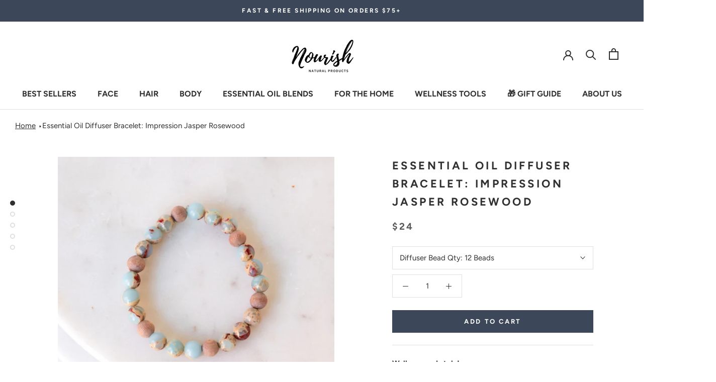

--- FILE ---
content_type: text/html; charset=utf-8
request_url: https://www.google.com/recaptcha/api2/anchor?ar=1&k=6Lc_cQYeAAAAANa5X8nozNicLDPxKQZZHej21Wfu&co=aHR0cHM6Ly9ub3VyaXNobmF0dXJhbHByb2R1Y3RzLmNvbTo0NDM.&hl=en&v=PoyoqOPhxBO7pBk68S4YbpHZ&size=invisible&anchor-ms=20000&execute-ms=30000&cb=20x96xdckghd
body_size: 48600
content:
<!DOCTYPE HTML><html dir="ltr" lang="en"><head><meta http-equiv="Content-Type" content="text/html; charset=UTF-8">
<meta http-equiv="X-UA-Compatible" content="IE=edge">
<title>reCAPTCHA</title>
<style type="text/css">
/* cyrillic-ext */
@font-face {
  font-family: 'Roboto';
  font-style: normal;
  font-weight: 400;
  font-stretch: 100%;
  src: url(//fonts.gstatic.com/s/roboto/v48/KFO7CnqEu92Fr1ME7kSn66aGLdTylUAMa3GUBHMdazTgWw.woff2) format('woff2');
  unicode-range: U+0460-052F, U+1C80-1C8A, U+20B4, U+2DE0-2DFF, U+A640-A69F, U+FE2E-FE2F;
}
/* cyrillic */
@font-face {
  font-family: 'Roboto';
  font-style: normal;
  font-weight: 400;
  font-stretch: 100%;
  src: url(//fonts.gstatic.com/s/roboto/v48/KFO7CnqEu92Fr1ME7kSn66aGLdTylUAMa3iUBHMdazTgWw.woff2) format('woff2');
  unicode-range: U+0301, U+0400-045F, U+0490-0491, U+04B0-04B1, U+2116;
}
/* greek-ext */
@font-face {
  font-family: 'Roboto';
  font-style: normal;
  font-weight: 400;
  font-stretch: 100%;
  src: url(//fonts.gstatic.com/s/roboto/v48/KFO7CnqEu92Fr1ME7kSn66aGLdTylUAMa3CUBHMdazTgWw.woff2) format('woff2');
  unicode-range: U+1F00-1FFF;
}
/* greek */
@font-face {
  font-family: 'Roboto';
  font-style: normal;
  font-weight: 400;
  font-stretch: 100%;
  src: url(//fonts.gstatic.com/s/roboto/v48/KFO7CnqEu92Fr1ME7kSn66aGLdTylUAMa3-UBHMdazTgWw.woff2) format('woff2');
  unicode-range: U+0370-0377, U+037A-037F, U+0384-038A, U+038C, U+038E-03A1, U+03A3-03FF;
}
/* math */
@font-face {
  font-family: 'Roboto';
  font-style: normal;
  font-weight: 400;
  font-stretch: 100%;
  src: url(//fonts.gstatic.com/s/roboto/v48/KFO7CnqEu92Fr1ME7kSn66aGLdTylUAMawCUBHMdazTgWw.woff2) format('woff2');
  unicode-range: U+0302-0303, U+0305, U+0307-0308, U+0310, U+0312, U+0315, U+031A, U+0326-0327, U+032C, U+032F-0330, U+0332-0333, U+0338, U+033A, U+0346, U+034D, U+0391-03A1, U+03A3-03A9, U+03B1-03C9, U+03D1, U+03D5-03D6, U+03F0-03F1, U+03F4-03F5, U+2016-2017, U+2034-2038, U+203C, U+2040, U+2043, U+2047, U+2050, U+2057, U+205F, U+2070-2071, U+2074-208E, U+2090-209C, U+20D0-20DC, U+20E1, U+20E5-20EF, U+2100-2112, U+2114-2115, U+2117-2121, U+2123-214F, U+2190, U+2192, U+2194-21AE, U+21B0-21E5, U+21F1-21F2, U+21F4-2211, U+2213-2214, U+2216-22FF, U+2308-230B, U+2310, U+2319, U+231C-2321, U+2336-237A, U+237C, U+2395, U+239B-23B7, U+23D0, U+23DC-23E1, U+2474-2475, U+25AF, U+25B3, U+25B7, U+25BD, U+25C1, U+25CA, U+25CC, U+25FB, U+266D-266F, U+27C0-27FF, U+2900-2AFF, U+2B0E-2B11, U+2B30-2B4C, U+2BFE, U+3030, U+FF5B, U+FF5D, U+1D400-1D7FF, U+1EE00-1EEFF;
}
/* symbols */
@font-face {
  font-family: 'Roboto';
  font-style: normal;
  font-weight: 400;
  font-stretch: 100%;
  src: url(//fonts.gstatic.com/s/roboto/v48/KFO7CnqEu92Fr1ME7kSn66aGLdTylUAMaxKUBHMdazTgWw.woff2) format('woff2');
  unicode-range: U+0001-000C, U+000E-001F, U+007F-009F, U+20DD-20E0, U+20E2-20E4, U+2150-218F, U+2190, U+2192, U+2194-2199, U+21AF, U+21E6-21F0, U+21F3, U+2218-2219, U+2299, U+22C4-22C6, U+2300-243F, U+2440-244A, U+2460-24FF, U+25A0-27BF, U+2800-28FF, U+2921-2922, U+2981, U+29BF, U+29EB, U+2B00-2BFF, U+4DC0-4DFF, U+FFF9-FFFB, U+10140-1018E, U+10190-1019C, U+101A0, U+101D0-101FD, U+102E0-102FB, U+10E60-10E7E, U+1D2C0-1D2D3, U+1D2E0-1D37F, U+1F000-1F0FF, U+1F100-1F1AD, U+1F1E6-1F1FF, U+1F30D-1F30F, U+1F315, U+1F31C, U+1F31E, U+1F320-1F32C, U+1F336, U+1F378, U+1F37D, U+1F382, U+1F393-1F39F, U+1F3A7-1F3A8, U+1F3AC-1F3AF, U+1F3C2, U+1F3C4-1F3C6, U+1F3CA-1F3CE, U+1F3D4-1F3E0, U+1F3ED, U+1F3F1-1F3F3, U+1F3F5-1F3F7, U+1F408, U+1F415, U+1F41F, U+1F426, U+1F43F, U+1F441-1F442, U+1F444, U+1F446-1F449, U+1F44C-1F44E, U+1F453, U+1F46A, U+1F47D, U+1F4A3, U+1F4B0, U+1F4B3, U+1F4B9, U+1F4BB, U+1F4BF, U+1F4C8-1F4CB, U+1F4D6, U+1F4DA, U+1F4DF, U+1F4E3-1F4E6, U+1F4EA-1F4ED, U+1F4F7, U+1F4F9-1F4FB, U+1F4FD-1F4FE, U+1F503, U+1F507-1F50B, U+1F50D, U+1F512-1F513, U+1F53E-1F54A, U+1F54F-1F5FA, U+1F610, U+1F650-1F67F, U+1F687, U+1F68D, U+1F691, U+1F694, U+1F698, U+1F6AD, U+1F6B2, U+1F6B9-1F6BA, U+1F6BC, U+1F6C6-1F6CF, U+1F6D3-1F6D7, U+1F6E0-1F6EA, U+1F6F0-1F6F3, U+1F6F7-1F6FC, U+1F700-1F7FF, U+1F800-1F80B, U+1F810-1F847, U+1F850-1F859, U+1F860-1F887, U+1F890-1F8AD, U+1F8B0-1F8BB, U+1F8C0-1F8C1, U+1F900-1F90B, U+1F93B, U+1F946, U+1F984, U+1F996, U+1F9E9, U+1FA00-1FA6F, U+1FA70-1FA7C, U+1FA80-1FA89, U+1FA8F-1FAC6, U+1FACE-1FADC, U+1FADF-1FAE9, U+1FAF0-1FAF8, U+1FB00-1FBFF;
}
/* vietnamese */
@font-face {
  font-family: 'Roboto';
  font-style: normal;
  font-weight: 400;
  font-stretch: 100%;
  src: url(//fonts.gstatic.com/s/roboto/v48/KFO7CnqEu92Fr1ME7kSn66aGLdTylUAMa3OUBHMdazTgWw.woff2) format('woff2');
  unicode-range: U+0102-0103, U+0110-0111, U+0128-0129, U+0168-0169, U+01A0-01A1, U+01AF-01B0, U+0300-0301, U+0303-0304, U+0308-0309, U+0323, U+0329, U+1EA0-1EF9, U+20AB;
}
/* latin-ext */
@font-face {
  font-family: 'Roboto';
  font-style: normal;
  font-weight: 400;
  font-stretch: 100%;
  src: url(//fonts.gstatic.com/s/roboto/v48/KFO7CnqEu92Fr1ME7kSn66aGLdTylUAMa3KUBHMdazTgWw.woff2) format('woff2');
  unicode-range: U+0100-02BA, U+02BD-02C5, U+02C7-02CC, U+02CE-02D7, U+02DD-02FF, U+0304, U+0308, U+0329, U+1D00-1DBF, U+1E00-1E9F, U+1EF2-1EFF, U+2020, U+20A0-20AB, U+20AD-20C0, U+2113, U+2C60-2C7F, U+A720-A7FF;
}
/* latin */
@font-face {
  font-family: 'Roboto';
  font-style: normal;
  font-weight: 400;
  font-stretch: 100%;
  src: url(//fonts.gstatic.com/s/roboto/v48/KFO7CnqEu92Fr1ME7kSn66aGLdTylUAMa3yUBHMdazQ.woff2) format('woff2');
  unicode-range: U+0000-00FF, U+0131, U+0152-0153, U+02BB-02BC, U+02C6, U+02DA, U+02DC, U+0304, U+0308, U+0329, U+2000-206F, U+20AC, U+2122, U+2191, U+2193, U+2212, U+2215, U+FEFF, U+FFFD;
}
/* cyrillic-ext */
@font-face {
  font-family: 'Roboto';
  font-style: normal;
  font-weight: 500;
  font-stretch: 100%;
  src: url(//fonts.gstatic.com/s/roboto/v48/KFO7CnqEu92Fr1ME7kSn66aGLdTylUAMa3GUBHMdazTgWw.woff2) format('woff2');
  unicode-range: U+0460-052F, U+1C80-1C8A, U+20B4, U+2DE0-2DFF, U+A640-A69F, U+FE2E-FE2F;
}
/* cyrillic */
@font-face {
  font-family: 'Roboto';
  font-style: normal;
  font-weight: 500;
  font-stretch: 100%;
  src: url(//fonts.gstatic.com/s/roboto/v48/KFO7CnqEu92Fr1ME7kSn66aGLdTylUAMa3iUBHMdazTgWw.woff2) format('woff2');
  unicode-range: U+0301, U+0400-045F, U+0490-0491, U+04B0-04B1, U+2116;
}
/* greek-ext */
@font-face {
  font-family: 'Roboto';
  font-style: normal;
  font-weight: 500;
  font-stretch: 100%;
  src: url(//fonts.gstatic.com/s/roboto/v48/KFO7CnqEu92Fr1ME7kSn66aGLdTylUAMa3CUBHMdazTgWw.woff2) format('woff2');
  unicode-range: U+1F00-1FFF;
}
/* greek */
@font-face {
  font-family: 'Roboto';
  font-style: normal;
  font-weight: 500;
  font-stretch: 100%;
  src: url(//fonts.gstatic.com/s/roboto/v48/KFO7CnqEu92Fr1ME7kSn66aGLdTylUAMa3-UBHMdazTgWw.woff2) format('woff2');
  unicode-range: U+0370-0377, U+037A-037F, U+0384-038A, U+038C, U+038E-03A1, U+03A3-03FF;
}
/* math */
@font-face {
  font-family: 'Roboto';
  font-style: normal;
  font-weight: 500;
  font-stretch: 100%;
  src: url(//fonts.gstatic.com/s/roboto/v48/KFO7CnqEu92Fr1ME7kSn66aGLdTylUAMawCUBHMdazTgWw.woff2) format('woff2');
  unicode-range: U+0302-0303, U+0305, U+0307-0308, U+0310, U+0312, U+0315, U+031A, U+0326-0327, U+032C, U+032F-0330, U+0332-0333, U+0338, U+033A, U+0346, U+034D, U+0391-03A1, U+03A3-03A9, U+03B1-03C9, U+03D1, U+03D5-03D6, U+03F0-03F1, U+03F4-03F5, U+2016-2017, U+2034-2038, U+203C, U+2040, U+2043, U+2047, U+2050, U+2057, U+205F, U+2070-2071, U+2074-208E, U+2090-209C, U+20D0-20DC, U+20E1, U+20E5-20EF, U+2100-2112, U+2114-2115, U+2117-2121, U+2123-214F, U+2190, U+2192, U+2194-21AE, U+21B0-21E5, U+21F1-21F2, U+21F4-2211, U+2213-2214, U+2216-22FF, U+2308-230B, U+2310, U+2319, U+231C-2321, U+2336-237A, U+237C, U+2395, U+239B-23B7, U+23D0, U+23DC-23E1, U+2474-2475, U+25AF, U+25B3, U+25B7, U+25BD, U+25C1, U+25CA, U+25CC, U+25FB, U+266D-266F, U+27C0-27FF, U+2900-2AFF, U+2B0E-2B11, U+2B30-2B4C, U+2BFE, U+3030, U+FF5B, U+FF5D, U+1D400-1D7FF, U+1EE00-1EEFF;
}
/* symbols */
@font-face {
  font-family: 'Roboto';
  font-style: normal;
  font-weight: 500;
  font-stretch: 100%;
  src: url(//fonts.gstatic.com/s/roboto/v48/KFO7CnqEu92Fr1ME7kSn66aGLdTylUAMaxKUBHMdazTgWw.woff2) format('woff2');
  unicode-range: U+0001-000C, U+000E-001F, U+007F-009F, U+20DD-20E0, U+20E2-20E4, U+2150-218F, U+2190, U+2192, U+2194-2199, U+21AF, U+21E6-21F0, U+21F3, U+2218-2219, U+2299, U+22C4-22C6, U+2300-243F, U+2440-244A, U+2460-24FF, U+25A0-27BF, U+2800-28FF, U+2921-2922, U+2981, U+29BF, U+29EB, U+2B00-2BFF, U+4DC0-4DFF, U+FFF9-FFFB, U+10140-1018E, U+10190-1019C, U+101A0, U+101D0-101FD, U+102E0-102FB, U+10E60-10E7E, U+1D2C0-1D2D3, U+1D2E0-1D37F, U+1F000-1F0FF, U+1F100-1F1AD, U+1F1E6-1F1FF, U+1F30D-1F30F, U+1F315, U+1F31C, U+1F31E, U+1F320-1F32C, U+1F336, U+1F378, U+1F37D, U+1F382, U+1F393-1F39F, U+1F3A7-1F3A8, U+1F3AC-1F3AF, U+1F3C2, U+1F3C4-1F3C6, U+1F3CA-1F3CE, U+1F3D4-1F3E0, U+1F3ED, U+1F3F1-1F3F3, U+1F3F5-1F3F7, U+1F408, U+1F415, U+1F41F, U+1F426, U+1F43F, U+1F441-1F442, U+1F444, U+1F446-1F449, U+1F44C-1F44E, U+1F453, U+1F46A, U+1F47D, U+1F4A3, U+1F4B0, U+1F4B3, U+1F4B9, U+1F4BB, U+1F4BF, U+1F4C8-1F4CB, U+1F4D6, U+1F4DA, U+1F4DF, U+1F4E3-1F4E6, U+1F4EA-1F4ED, U+1F4F7, U+1F4F9-1F4FB, U+1F4FD-1F4FE, U+1F503, U+1F507-1F50B, U+1F50D, U+1F512-1F513, U+1F53E-1F54A, U+1F54F-1F5FA, U+1F610, U+1F650-1F67F, U+1F687, U+1F68D, U+1F691, U+1F694, U+1F698, U+1F6AD, U+1F6B2, U+1F6B9-1F6BA, U+1F6BC, U+1F6C6-1F6CF, U+1F6D3-1F6D7, U+1F6E0-1F6EA, U+1F6F0-1F6F3, U+1F6F7-1F6FC, U+1F700-1F7FF, U+1F800-1F80B, U+1F810-1F847, U+1F850-1F859, U+1F860-1F887, U+1F890-1F8AD, U+1F8B0-1F8BB, U+1F8C0-1F8C1, U+1F900-1F90B, U+1F93B, U+1F946, U+1F984, U+1F996, U+1F9E9, U+1FA00-1FA6F, U+1FA70-1FA7C, U+1FA80-1FA89, U+1FA8F-1FAC6, U+1FACE-1FADC, U+1FADF-1FAE9, U+1FAF0-1FAF8, U+1FB00-1FBFF;
}
/* vietnamese */
@font-face {
  font-family: 'Roboto';
  font-style: normal;
  font-weight: 500;
  font-stretch: 100%;
  src: url(//fonts.gstatic.com/s/roboto/v48/KFO7CnqEu92Fr1ME7kSn66aGLdTylUAMa3OUBHMdazTgWw.woff2) format('woff2');
  unicode-range: U+0102-0103, U+0110-0111, U+0128-0129, U+0168-0169, U+01A0-01A1, U+01AF-01B0, U+0300-0301, U+0303-0304, U+0308-0309, U+0323, U+0329, U+1EA0-1EF9, U+20AB;
}
/* latin-ext */
@font-face {
  font-family: 'Roboto';
  font-style: normal;
  font-weight: 500;
  font-stretch: 100%;
  src: url(//fonts.gstatic.com/s/roboto/v48/KFO7CnqEu92Fr1ME7kSn66aGLdTylUAMa3KUBHMdazTgWw.woff2) format('woff2');
  unicode-range: U+0100-02BA, U+02BD-02C5, U+02C7-02CC, U+02CE-02D7, U+02DD-02FF, U+0304, U+0308, U+0329, U+1D00-1DBF, U+1E00-1E9F, U+1EF2-1EFF, U+2020, U+20A0-20AB, U+20AD-20C0, U+2113, U+2C60-2C7F, U+A720-A7FF;
}
/* latin */
@font-face {
  font-family: 'Roboto';
  font-style: normal;
  font-weight: 500;
  font-stretch: 100%;
  src: url(//fonts.gstatic.com/s/roboto/v48/KFO7CnqEu92Fr1ME7kSn66aGLdTylUAMa3yUBHMdazQ.woff2) format('woff2');
  unicode-range: U+0000-00FF, U+0131, U+0152-0153, U+02BB-02BC, U+02C6, U+02DA, U+02DC, U+0304, U+0308, U+0329, U+2000-206F, U+20AC, U+2122, U+2191, U+2193, U+2212, U+2215, U+FEFF, U+FFFD;
}
/* cyrillic-ext */
@font-face {
  font-family: 'Roboto';
  font-style: normal;
  font-weight: 900;
  font-stretch: 100%;
  src: url(//fonts.gstatic.com/s/roboto/v48/KFO7CnqEu92Fr1ME7kSn66aGLdTylUAMa3GUBHMdazTgWw.woff2) format('woff2');
  unicode-range: U+0460-052F, U+1C80-1C8A, U+20B4, U+2DE0-2DFF, U+A640-A69F, U+FE2E-FE2F;
}
/* cyrillic */
@font-face {
  font-family: 'Roboto';
  font-style: normal;
  font-weight: 900;
  font-stretch: 100%;
  src: url(//fonts.gstatic.com/s/roboto/v48/KFO7CnqEu92Fr1ME7kSn66aGLdTylUAMa3iUBHMdazTgWw.woff2) format('woff2');
  unicode-range: U+0301, U+0400-045F, U+0490-0491, U+04B0-04B1, U+2116;
}
/* greek-ext */
@font-face {
  font-family: 'Roboto';
  font-style: normal;
  font-weight: 900;
  font-stretch: 100%;
  src: url(//fonts.gstatic.com/s/roboto/v48/KFO7CnqEu92Fr1ME7kSn66aGLdTylUAMa3CUBHMdazTgWw.woff2) format('woff2');
  unicode-range: U+1F00-1FFF;
}
/* greek */
@font-face {
  font-family: 'Roboto';
  font-style: normal;
  font-weight: 900;
  font-stretch: 100%;
  src: url(//fonts.gstatic.com/s/roboto/v48/KFO7CnqEu92Fr1ME7kSn66aGLdTylUAMa3-UBHMdazTgWw.woff2) format('woff2');
  unicode-range: U+0370-0377, U+037A-037F, U+0384-038A, U+038C, U+038E-03A1, U+03A3-03FF;
}
/* math */
@font-face {
  font-family: 'Roboto';
  font-style: normal;
  font-weight: 900;
  font-stretch: 100%;
  src: url(//fonts.gstatic.com/s/roboto/v48/KFO7CnqEu92Fr1ME7kSn66aGLdTylUAMawCUBHMdazTgWw.woff2) format('woff2');
  unicode-range: U+0302-0303, U+0305, U+0307-0308, U+0310, U+0312, U+0315, U+031A, U+0326-0327, U+032C, U+032F-0330, U+0332-0333, U+0338, U+033A, U+0346, U+034D, U+0391-03A1, U+03A3-03A9, U+03B1-03C9, U+03D1, U+03D5-03D6, U+03F0-03F1, U+03F4-03F5, U+2016-2017, U+2034-2038, U+203C, U+2040, U+2043, U+2047, U+2050, U+2057, U+205F, U+2070-2071, U+2074-208E, U+2090-209C, U+20D0-20DC, U+20E1, U+20E5-20EF, U+2100-2112, U+2114-2115, U+2117-2121, U+2123-214F, U+2190, U+2192, U+2194-21AE, U+21B0-21E5, U+21F1-21F2, U+21F4-2211, U+2213-2214, U+2216-22FF, U+2308-230B, U+2310, U+2319, U+231C-2321, U+2336-237A, U+237C, U+2395, U+239B-23B7, U+23D0, U+23DC-23E1, U+2474-2475, U+25AF, U+25B3, U+25B7, U+25BD, U+25C1, U+25CA, U+25CC, U+25FB, U+266D-266F, U+27C0-27FF, U+2900-2AFF, U+2B0E-2B11, U+2B30-2B4C, U+2BFE, U+3030, U+FF5B, U+FF5D, U+1D400-1D7FF, U+1EE00-1EEFF;
}
/* symbols */
@font-face {
  font-family: 'Roboto';
  font-style: normal;
  font-weight: 900;
  font-stretch: 100%;
  src: url(//fonts.gstatic.com/s/roboto/v48/KFO7CnqEu92Fr1ME7kSn66aGLdTylUAMaxKUBHMdazTgWw.woff2) format('woff2');
  unicode-range: U+0001-000C, U+000E-001F, U+007F-009F, U+20DD-20E0, U+20E2-20E4, U+2150-218F, U+2190, U+2192, U+2194-2199, U+21AF, U+21E6-21F0, U+21F3, U+2218-2219, U+2299, U+22C4-22C6, U+2300-243F, U+2440-244A, U+2460-24FF, U+25A0-27BF, U+2800-28FF, U+2921-2922, U+2981, U+29BF, U+29EB, U+2B00-2BFF, U+4DC0-4DFF, U+FFF9-FFFB, U+10140-1018E, U+10190-1019C, U+101A0, U+101D0-101FD, U+102E0-102FB, U+10E60-10E7E, U+1D2C0-1D2D3, U+1D2E0-1D37F, U+1F000-1F0FF, U+1F100-1F1AD, U+1F1E6-1F1FF, U+1F30D-1F30F, U+1F315, U+1F31C, U+1F31E, U+1F320-1F32C, U+1F336, U+1F378, U+1F37D, U+1F382, U+1F393-1F39F, U+1F3A7-1F3A8, U+1F3AC-1F3AF, U+1F3C2, U+1F3C4-1F3C6, U+1F3CA-1F3CE, U+1F3D4-1F3E0, U+1F3ED, U+1F3F1-1F3F3, U+1F3F5-1F3F7, U+1F408, U+1F415, U+1F41F, U+1F426, U+1F43F, U+1F441-1F442, U+1F444, U+1F446-1F449, U+1F44C-1F44E, U+1F453, U+1F46A, U+1F47D, U+1F4A3, U+1F4B0, U+1F4B3, U+1F4B9, U+1F4BB, U+1F4BF, U+1F4C8-1F4CB, U+1F4D6, U+1F4DA, U+1F4DF, U+1F4E3-1F4E6, U+1F4EA-1F4ED, U+1F4F7, U+1F4F9-1F4FB, U+1F4FD-1F4FE, U+1F503, U+1F507-1F50B, U+1F50D, U+1F512-1F513, U+1F53E-1F54A, U+1F54F-1F5FA, U+1F610, U+1F650-1F67F, U+1F687, U+1F68D, U+1F691, U+1F694, U+1F698, U+1F6AD, U+1F6B2, U+1F6B9-1F6BA, U+1F6BC, U+1F6C6-1F6CF, U+1F6D3-1F6D7, U+1F6E0-1F6EA, U+1F6F0-1F6F3, U+1F6F7-1F6FC, U+1F700-1F7FF, U+1F800-1F80B, U+1F810-1F847, U+1F850-1F859, U+1F860-1F887, U+1F890-1F8AD, U+1F8B0-1F8BB, U+1F8C0-1F8C1, U+1F900-1F90B, U+1F93B, U+1F946, U+1F984, U+1F996, U+1F9E9, U+1FA00-1FA6F, U+1FA70-1FA7C, U+1FA80-1FA89, U+1FA8F-1FAC6, U+1FACE-1FADC, U+1FADF-1FAE9, U+1FAF0-1FAF8, U+1FB00-1FBFF;
}
/* vietnamese */
@font-face {
  font-family: 'Roboto';
  font-style: normal;
  font-weight: 900;
  font-stretch: 100%;
  src: url(//fonts.gstatic.com/s/roboto/v48/KFO7CnqEu92Fr1ME7kSn66aGLdTylUAMa3OUBHMdazTgWw.woff2) format('woff2');
  unicode-range: U+0102-0103, U+0110-0111, U+0128-0129, U+0168-0169, U+01A0-01A1, U+01AF-01B0, U+0300-0301, U+0303-0304, U+0308-0309, U+0323, U+0329, U+1EA0-1EF9, U+20AB;
}
/* latin-ext */
@font-face {
  font-family: 'Roboto';
  font-style: normal;
  font-weight: 900;
  font-stretch: 100%;
  src: url(//fonts.gstatic.com/s/roboto/v48/KFO7CnqEu92Fr1ME7kSn66aGLdTylUAMa3KUBHMdazTgWw.woff2) format('woff2');
  unicode-range: U+0100-02BA, U+02BD-02C5, U+02C7-02CC, U+02CE-02D7, U+02DD-02FF, U+0304, U+0308, U+0329, U+1D00-1DBF, U+1E00-1E9F, U+1EF2-1EFF, U+2020, U+20A0-20AB, U+20AD-20C0, U+2113, U+2C60-2C7F, U+A720-A7FF;
}
/* latin */
@font-face {
  font-family: 'Roboto';
  font-style: normal;
  font-weight: 900;
  font-stretch: 100%;
  src: url(//fonts.gstatic.com/s/roboto/v48/KFO7CnqEu92Fr1ME7kSn66aGLdTylUAMa3yUBHMdazQ.woff2) format('woff2');
  unicode-range: U+0000-00FF, U+0131, U+0152-0153, U+02BB-02BC, U+02C6, U+02DA, U+02DC, U+0304, U+0308, U+0329, U+2000-206F, U+20AC, U+2122, U+2191, U+2193, U+2212, U+2215, U+FEFF, U+FFFD;
}

</style>
<link rel="stylesheet" type="text/css" href="https://www.gstatic.com/recaptcha/releases/PoyoqOPhxBO7pBk68S4YbpHZ/styles__ltr.css">
<script nonce="NePvXE88l990Sabushz-tw" type="text/javascript">window['__recaptcha_api'] = 'https://www.google.com/recaptcha/api2/';</script>
<script type="text/javascript" src="https://www.gstatic.com/recaptcha/releases/PoyoqOPhxBO7pBk68S4YbpHZ/recaptcha__en.js" nonce="NePvXE88l990Sabushz-tw">
      
    </script></head>
<body><div id="rc-anchor-alert" class="rc-anchor-alert"></div>
<input type="hidden" id="recaptcha-token" value="[base64]">
<script type="text/javascript" nonce="NePvXE88l990Sabushz-tw">
      recaptcha.anchor.Main.init("[\x22ainput\x22,[\x22bgdata\x22,\x22\x22,\[base64]/[base64]/[base64]/[base64]/[base64]/[base64]/[base64]/[base64]/[base64]/[base64]\\u003d\x22,\[base64]\x22,\[base64]/DiRvCt1vCoEvDjMOjJ8Klw6LDiSzDjsKQTALDiRRLw4gnScKYwonDgcOJPMOiwr/[base64]/CvRHDmR4Iwok8wrXDsAPClDl/VcOrw7jDiH/DoMKUCDPCgy1TwqbDnsOTwrRNwqU4YcObwpfDnsOUDn9dVCPCji0twrgBwpR5D8KNw4PDpsOsw6MIw5oEQSghSVjCgcKTIwDDj8OcX8KCXQrCgcKPw4bDvcOEK8OBwqMUUQYewoHDuMOMfVPCv8O0w6PCjcOswpYlMcKSaEgrO0x5NsOeesKnacOKVgTCgQ/DqMOcw6NYSRrDs8Obw5vDmShBWcOPwrlOw6Jsw7MBwrfCr0EWTQPDkFTDo8O5e8OiwolSworDuMO6wrfDq8ONAHF6Wn/[base64]/CngDCijNWLjvCjMKAJCx4wpTCiUnDnsOPC8KKKHd7WsO7W8Kaw6bCvm/ChcKmE8Kow5bCj8K0w755DFnCqMKEw5Fyw4nDrMOxKcKpS8KJwp3DscO6wrsnZMOrSsKzf8OCwo44w5lQakhLawzChMKgU0TDrsO4w7lLw5TDrsOuY3PDoHhdwoDDtiY6GBcqBMKeUMOAbmxEw4zDhll0w57CnDBoDcK7ViHCnsOOwrMgwqp7wrFzw6jCsMK/wo/DnUvCthdrw5p3T8O5XHDDtsK5GsOEISPDriI0w5LCv2zCncONwrXCvRlNLhfCuMKcw7ZbRMK/wqF5wqvDmRDDujApw6oVw6ESwqzDrx5dw6g4KsK4SzdyYg3DosOJTy/[base64]/DlMOvBwbDusOpw75uLsK9wrTDkkTCoMKNwoMqw4tCX8KdC8ObGcKbRsK3FMOnUxHCr1vCgsO8w5HDoCvCtH0Rw4IHcXrDkMKww6zDlcOhaUfDqg/DmsKkw4jDsG5PdcKfwo5xw7TDhyzDjMKbwp5JwqohLTrDkwMtDA7DusOmFMKmNMKkw67Drm9yJMObwpZxwrvCtmwJJMOiw6o8wo7DrcKvw7tGwpwDMxUQw5sqKFLCqsKgwpUVw5/DqgQWw6oeQxVVXVfCkFtFwrvDncK6eMKcYsOMCgfCqMKZw7HDtsKow5YZwocBES7CujbDrxJ8wofDu3g9bUzDm1h/[base64]/w44QBMOxwqLCqMOjwqnCu05BYlMhLS3CgMKWVj/[base64]/[base64]/CkMOiwrDDuMKawoRtwoNBRTdVwrsFEsOuUsORwqAow4zCkcOew70dIxrCmsOyw6XCiw7DtcKFR8OWw5PDq8OSw5HDlsKHw5jDmhIxfF4ELcOaQwvDnA7CvloiXHMjfMOmw5XDjMKXU8KywrITVcKaSMKFwpRwwpEHY8Knw78iwrjCp3IyV1oKwp/Dqy/Dm8KAPSvCrMKuwq9qwpzCiynDkC0aw4EQIsK3wrg8wp8WKGvCt8Orw403w6TCrCTChSlXFlnCt8OQKBgPw50kwq4qSjvDmjbCvsKWw6F/w7jDgUYYw44pwoNaAXnCnMKnwrMGwp02wox/[base64]/[base64]/CqcODPg9zFzzCjxQJM8OFc8OdLFxXw6LDkAPDvMK9VsOqQ8KKA8O8YsKpAcOvwpNZw4NlDRPDggVEa0XDoDjDglUPwpc4HC91BmYvHTLCmsKLR8O6AsKnw7zDsX/Cmj7DrsOmwqnDhW5ow5XCnMOpw6QZIsOEQsOmwrfChh7ChSLDuCskSsKvaFXDrzZTKsK2w6ocwrAFbMKkem8Ow6rCuWY3R0ZAw7jCl8KDeCnCssKJw5vDjsOKw6tAHlxBw4/[base64]/w70pHBgawoXDnxHCjzNuw57Dh2/DkVTCvmlfw5ZmwqnDvToIMUrDnTDDgsKnwqw8w45JRMKcw7LDtUXDmMOCwodTw7fDjMO+w67CgX/DgcKrw706esOpYivCkMOxw4N1Tnl1w5ojZsOswpzCjG3DscKWw7/DgBDCnMOULlHDoULCkRPCkB5AEMKWbcKxT8KGfMKBw5ouYsK9TWlKwoNJIcKqwoHDiRsgOXhjVXQ9w6zDkMKKw70IWsOCEjwWezNuXMKMfl0HMWIeAxYMwoEoGMKqw6EuwpfDqMOIwqpvOCtTHsOTw6M/wobDncOQb8OEesOqw5fCicK9IXcMwoDCv8KTJMKBYcKVwrDClsOCw7lFUjEQYMOyRzNUMUYHw6PCscKTWHJwUkN5fMO+wp5Tw7lpw5cwwqIEw43CnGgPJsOhw48oXMObwrXDiBc1w4TDq0/CgcKMYx/DqcK3QyYQw4ZIw79Ew5taYcK7VcO5BX/DssOUCcKsAioHYcO1wrA1w6lzCsOJRFQ3wqfCkUxoKcOtL1nDvkLDuMKlw5nCqndfTMKTAMOnDAvDgMOAFQjCpcOZc1LCiMKZR2DClcKneiXDsRLDtzrDukjDi2/[base64]/CjsKNIMKEw69hwqvCqyorPwAOwqjCrgrDjcKHw77CjzRWwrkAw6ZPbcO1w5bCrMOSEsKfwox2w7Raw7AeWBl+P1DCoH7DhBHDi8O8HsK0HDsJw7xiPcOsaStUw6DDv8KCRW3CssOUOGNCe8KqVsOdFFTDon8lw51uMS7DkgQXDjDCoMK0MMKBw4LDgGYpw5Ufw5kZwr/DoGMzwoTDvsO9wqRxwp/CscKBw7ETC8OFwofDpDk4YsKjKcO6AQdNw5lfVg/DiMK4YMKiw4sUcMKoRHfDiWvCncK4woHCusKPwpppLsKCcsKkw4rDlsK+w6psw7fDpgnCt8KMwo8qCAtjPRwjwpLCscKLQcKRRcOrESjCmD7CjsKkw6ARwoVbV8KvShR6w4XCkcKoQ29ydznCg8KOGX/[base64]/fCkvw7HDimByZwLCoMKYwpDCp8OHw4HDnMKuw4bDosOmwr1yT3fCqcK7HlcFAcOCw6ABw5/DmcO7wrjDi3bDlcKowpTCusKRw449Z8KAdn7Dn8K0J8KBTcOFwq3DkhpWw5NkwrYCbcKxAT/[base64]/Cs8O2N1rDicKHBVTDjDxwwp/DtXM+w6jDrjVEBDLDhcOjNC4HbyRZwqjDtQRkEDYgwrFuNsKZwoETSsKLwqc8w4UqcMO0wpXCv1oxwobDtkbDmMOvVUHDvcOkYcOYYsKVworDt8OVMGosw7jDjhZbPcKWwpYrMSDDqzIIw4BpH1tIw7bCrXtfwo/Dq8OaScKJwo7CmijCp14Aw5jCigwpbx5/HkXDlwZBIcOqUj3CjcOwwpdeTz9MwpRawqY+IG7CjcKnWiBTEG8cwqvCjsOICTTCgFLDlkpDQsOnbMKTwqQuw7zClcOdw4TDhcOEw4Y2GcKCwp1NEsKlw4vCq2TCpMOXwqHCulBpw7TCnWLCnAbCrcOydwPDvEhRwrLCgANjwpzDm8KBw4vDiS/[base64]/CiMKhw7rCosKbwoxzXQbCk8KgwpQvNsOQw4/DkRLDrMOIwqDDj0RaTsONwpMTU8Knw5/[base64]/DncKUc1nClx5iwp8fwrojw5jCpcOGwp9PwrbCimUVbScFwoc5wpfCrlvCuUFOworCvwFqJF/Dk21pwqvCqzbChcOqXERHLcO4wqvCgcKWw6NBHsKqw7PCmRvClCvCoHBmw6VxR1oqwoRFwoAHwooLPsOtWwHClMO3YiPDtjLCqArDtsKXYAYRw5HChsOsVz/Cm8KoRMKIwpo4dcOZw60bbVNccQcjwqXCmcOjY8K8w7PDk8OjecOAw61KJcOeDkrCkG7DsHLCocKPwpPChSkrwotGDsK5McKmD8K9H8ODAR3DqsO/wrMRdz7DrgFiw5XCqARNw7YBRClSwrQDw5BGw7zCuMKmYMKOcDdUw68zRsO5wqLDnMOHNkPCjmlNw6M5w6PDr8KdL1jDjsOEUmjDtMK0wp7ClcOkw5jCmcKaVcOWClLDlMKfLcK/woseaBDDlsOIwrsOfsKRwq3DmANZYsO4UsKGwpPClMKZKifDtMKUH8KBw6/DkxHDgBrDssOgTQEZw7jDtcOQYn0Ww493wrYsPMOAwqFIGMOSwpXDgz/Dmj0HMMKUwr7Cvi9WwrzCmRhgwolpw7A2wqwBBkDClTXCqVvDh8OnesO5VcKSw5jClsKJwpE5wo/Dh8KUPMO7w79dw7V8TD8VBRYQw5vCmMKmXQ3CosKkU8OyVMKgBUvDpMOnwrrDr305fiPDlsKNTMOSwpYgezHDtxpywpHDomjCp1XDmMOyacO0VXrDvR/Cox/DocOSw5fDq8Orwq/DrDo/woLCs8KAf8OMwpJ1d8OqL8OowrgQKMKrwotcdcKDw7XCmRcLPxjCq8OwZTVWwrNIw7PCncKjF8KOwr9Fw4LCgcOeFVMFDcKFK8K5wpjCq37ChsKXw7bCnsKhIsOWwq7DscKbLXjCj8KUDsOPwok8TTECBcO3w7BAJ8O8wq/CgSrDlMK2STfDiXrDo8OPLcKsw6TCv8Oxw7VGw5tZw5wpw5IJwpTDhVdowq/Dh8OYMGpQw5s6wqJnw4oVw4IDB8KBwoXCvj9VNcKMIsOTw5TDjcKOCVfColPCp8OpOsKadHLDvsO7w5TDlsOcXnTDm08Wwpwbw5TCgR94w4o3Yy/[base64]/CvFA+w5rCusOQCcOAw5nCsgPCpk/CvGLDij/DqMO3w5fDosO9w5kTwoHDoXfDpcKAIzhdw7Ujwo/DnMOow77CnsKYwrp1wp/Dr8KhKW/Ci2HCiktzEcOzRMOFG2UnMAjDikQmw7o9w7HDvEgNwpYUw5R/JknDsMKwwp3DksONSMOBEMOyWGfDgmjCnWHCnMKHBnrCvcKgTAElwovDoDbCs8KTw4DDoD7ConoAwpFQVcOCcX0kwpoAFgjCocKdw4pNw5U/fCLDq3Z4wol6wrLDtDbDm8Kgw5QOLUHDrWXCl8KcBsOEw58tw71GIsOTw5rDng3DlB3DqsOPUsOOU1fCghkzOcOeBQs4w6zCusO6EjnDl8KSw7tuUyjDj8KRw63CmMOJw6p9QV3CvyvDn8O0ZgZRUcO/HsKiw5bChsK3FnMNwoYFw4DCqMOidMK4dsO2wqoGeCvDqG47asOZw6lyw4/DtsOJUMKYw7vDtz58AjnDnsKJw6bCrATDmsOmfsOwE8OFTxXDtcOrw4TDu8KQwprDiMKNNwvDsxNtwpl7csKiJsO8fATChCwLexxVwovCl04gVzVJRcKEMMKqwp0/wrxMbsKnPTLCj0fDq8KCamnDtzhcM8KNwrPClnDDpsKBw6R8YBjDjMOKwqDDvkIGw7fDtkLDtMO3w4jDsgjDqk/DusKmw5B2J8OuNcKww6xPWk3Cg2c2ccK2wpoCwqLDlCTDqR7CvMOJwozCiELCqcK1wp/[base64]/wofDoBxwM8OcwpTDmUlSwr5OAMOAGlvCiXPCgcOmw5lYw63CjsKOwqPDu8KaVW/DgsKyw7IQDsOrw6bDtV4Vwro4NDoiwr5Sw5nDmsO3Lg0Dw5NIw5jDgMKUQsKNw7Mhw70mGsOIwpQowoPDpCdwHgBDw4QxwoDDtsKZwq3CoHNTwqpww6HDn3bDuMObwrYZVMKLMT7CiWMjIn/[base64]/[base64]/X8KOMcOFwooQF8K3w4TDscKAwqYkGmgMTWIowqzDjA4cJMKGZXDDlsOGWl7DvyfCmsKqw5gMw7jDqcOHwpMFT8Kow4wrwrLDpkvChsObwq4VR8OJQS/DhMKPZBJPwoBDGjDDuMKNwqnCj8OhwrRfKcKuPRV2wroTwoc3w5PDpnE+d8Ocw5DDucOtw4jCncKbw4vDgVEVwrzCocO0w5hdJ8KQwqV+w6HDrFTCv8KWwrrCqmUfw7xDwqvCll7CscOmwoRCYMOmw7nDn8K+RhnCtUJjwp7ClEdlWcO4wo4gek/[base64]/w5kAw6hbBcKRNB/CocOOw5jCsB8fVcKRwr0ew5MFIcKzfMOHw69+TWtGIMOhwobCmBbDmVAmwoxIw5bDuMKSw6tTRnfCoy9cw7Ufwo/Dn8KNTGMzwpzCt2w6Bi0sw7fCnMKZT8OmwpLDpcONwrPDiMO+woF2w4AfKCB4S8OAw7jDlCMIw6vCusKmWMKfw4rDpcKPw5LDrMO3wrXDusKrwqLCrDvDkWzCs8K/wo9jccOJwpYzO13DkgobAR3DosOKVcKaVcOSwqbDiC9PVcKxM27DlcKZdMOBwoVfwqtHwq1fHsKJwpVQdsOidTtWwrtUw7jDsybDlkA3DWPCuk3Dih5lw4IqwqHCuFgVw4/DmMO7woENNAPDkHPDosKzcCLDm8KqwogYMMOAw4bDtj4zwq0JwrnCg8OTw7Qrw6BwD3rCvA0mw7BewrXDtcObGT7Cq2MCZGbCpsOtwrozw7jChTXDu8OMw7LDhcKvNkE/woJpw5MEHcOLdcK+wpfCoMOJw6vClsOOwrsfWmHDqUpaHDMYw6tJDsKjw5dtwr5SwqnDtsKRVsOkK2/CvWrCmR/CgMKzPB8Jw5DCusKWZU7DsAQYwrDCh8O5wqPDuHNNw6UYBTPClcOjwr8AwrlUw5pmwqfCm27CucKLJifDm1UVPyvDrcOtw6/Dm8KTSlMiw7/[base64]/YjHDph/Dmgw6bBhlGW/Cl8OgUsK5dsKvIsOiFcOvR8O+CcOww4jDgCs1RsK5Rjodw57CtybCjcKzwpPCoiLDqTstw5t7wqrCkEIIwrzDosK8wrvDi1DDg2jDlWTCgws0w5TCkmI9HsKBfjXDocOEDMOZw7HCphI0SsK/Hm7Co37CoTMaw5BIw4zDsCbDlnzDmnjCpxVQYsOqLsKFA8OFfVPCksOSw6wcwoXDiMOjwrTDocOrwp3CosKxw6rCpMO/[base64]/CjFXCrSEFw7dvwprDjBFuYsOVd8KBMMKxwrtSNU51NQHDl8OeQSANwq/CmHzClgnCiMKUb8OMw7N8wr5Zw5YAw5bCkH7Coy18OCh2fCbCh03DskLDjmJUR8OJwrtww7/Ds3nCi8KSw6fDlMK6eEHCm8KDwr95wpfChMKjwr8nXsK5eMKnwovCkcO+w4Vjw7ggA8K0wqfDnsOfA8Kdwq8CHsK4wqZ5RyfCsxLDgsOhVcOadsO4wonDki8nXcODb8Owwoc/w7sIw5tDw70/HsOXc3zDgFhhw5g6JXp/AXHCisKBwr0KQMOpw5vDiMKJw6JgXz17NMOpw61awoIBIgZZd0HCgcKNJ3XDtsOvwoAECwXDs8K1wq7CuTPDrx3DhcKsQmnDiiFMNVTDjsO9woXCrcKBXsODDWdRwqdiw4fCqMOtw5XDkwYzQnVPLxJ3w4Nlw4gfw6gJHsKgwo9/w7wOwrTCn8O5Q8K9WCk7QjzDi8OOw4kUPsKhwokGe8KZw6NgPMOdLsO/f8OkO8Klw6DDowbDvcKPeDx2fMOrw6glw7zCr2VcesKmw6s5AhvCpgQpIRkXQQ3Dl8Kkw6rCm3zCncK7w6Y1w58qwowDAcOow6gFw60bw63DkEVUC8KSw7wGw7kpwrbCoQs/alrCqcOxCitKw4PDs8ONwqvDjSzDssOaFj0wBFxxwoQmwqzCuTTCgX8/wqpCZirCnsKZacOxXcO+wp3Dq8OTwq7CmAPDhkIyw6XDosKxwolFe8KXBUvCj8OaAUbDpxN1w6xIwpIgGEnCmW16w7jCksK2wr05w5ELwrjCh2lEa8Ktw4MNwqtfwrQ+WDDCrGLDsytiwqXCmsKgw4rDoHoqwr1TKSPDpS/[base64]/CoVBdUCJwwrzDoMODZcOaBCXDosKGZ8OAw45bwpfDsHfCrMOBwrHChQ7CqMK+wrLDiULDuGDCjcOww7DDmsKeMsO1P8Kpw5hDFMK8woI6w67CgMKafMKLwp/DgH1MwrvDozUSw4NvwrnCkksewqzCtMKIw4MeDMOraMO7UBrCkyJtVG4tEsOZbcKdw4VYfBDDtSPCtVfCrcOgwrDDtQtbwp/CsGzDpzzDqMKZTMOALMKSw6/CpMOIX8KGw6bCk8KPN8Kww4FiwpQRDsKxGsKOR8Oqw6I2fGTClcO7w5rDkkQSL1zCjMOpW8O5woFdFMK9w4XCqsKWwoTCtsKcwofDrQ3DtMK+ZMOFJcKBXcObwpgaLMOMwpskw7hgw741ZzbDl8KPa8KDFVTDucORw6DCvQ9uwod+KywZwrrDgm3DpMKUw4pBwo9/TybCusOxQcOYbBoSOcOqw7bCmELDpHLCssOfVcK3w4c8w5XCrAJrw7I8wpfCo8OjQWFnw61BHcO5UsOnb2lbwrfCuMKveGh3w4PCuXQTwoFEFsOlwp4kwp9Nw6olHsKLw5Euw4g/[base64]/ClsKaw5dcCDgnJwPCt35MY0/DmxnDr1RzX8KZwqDDvFXCnHxpMMKBw61wAMKYFCnCs8KFw7hwLsO6FxHCrMO6w7vDicOSwpTCmQvChlY9EAUowqjDscK0ScKZU2AAHsOow40jw6/CksOZwr/[base64]/LClcR8KKwrBOFwB+WsOifsKLE8OYw6hgbl4hXgtqwqfCh8Okeg84AhDDlcKlw4YSw7fDpVBnw6U6Bxw5TMKSwq8FNsKHF3pIwoHDucK+w7UbwpMEw48pGMOsw4HCucORP8OqR0JvwqPDocORw5/[base64]/CkMKOwoTDocK5wpbDrWrCkMKow4IHw7siw65AP8K0w43CjUzDpg/CvTthJsK/c8KIF3Yzw6AnasOKwqh5wp9oWsKzw68/w7lydMOhw557LMKiM8OBwr8JwrIMbMKHw4d3fUxGcHEDw4s/[base64]/[base64]/[base64]/CuiVEBnXCmAx8w5Ycc8KdN8Ktw4PCqnvCvWDCp8KjScOewr7Ci0TCqEvCjn3CjBx/DsOBwovCgy0cwp9Bw63ChkBVPFdpEgMjw5jCoxnDhcOEZyHCuMOCXRZ9wr1+wq5wwo9mwqjDrFMOw7vDhQXCosOXJF7CjgESwrXDlwcvJWrCsTorMMO2Q3DCpVV3w7zDtcKswqU9annCkFwmJsKhD8OCwonDmRfCrX/DlMO6QsKkw4HCnMOpw5UgBw/[base64]/Ch8Ogwp8swpTCjsOiYMKlChIjw4A3E8KcesKJWztAfsKxwp7CpQ7Cmwpuw5tSJcKUw4XDucOww5pdSMOJw5/CqUzCsFFJRG4UwrxJJn3Ds8K6w51oGg5qRkUdwqVCw5Q0L8KuQTdXwqBlw75kcGfDksORwpgyw7/CnxEsWMOIZn9BacOlw5XDuMO7I8KaWMO+QcKjw6seHXBWwp9FOkrCpRfCpcK0w6czwoYRw7QPCWvChcKPXAk7wp/DusKdwoAnwpDDnMOjw4ZdNyIbw5oQw7rCg8K4fsKLwo0sTcKYw6YWesOaw7YXO2jCnRjChyzCo8K6bcObw4bDgAolw4E7w4MQwqofw6hKw4M7wp43wo7DthbCjAjDhwbCrlwFwqU7aMOpw4NsAxB4MgEpw4xlwrQ/wq/[base64]/[base64]/DscKLVMOKJy/CrMKbIWvCksKGwrfChcKtw6xdw5DCncKAF8KqScKCaULDqMO4T8KewrA0eRlNw5bDpMO9Kks3McORw7hWwrTCv8OCe8O6w6hsw5IOY0hrw6RWw6ZkGDFAwo0/wpPCnMKjwp3ChcOlEVnDpFnCvsO1w5AowppOwoUIwpw4w6VmwpXDrMO+bcKVW8OAaiQJwojDh8K6w57DvsK4wrZCwpvDgMOiQQ11L8KmNMKYFlEcw5HDq8O3dcK0YAg4wrbCvmnCpzVXK8KIDBRewpDCmMKDw5bDolkxwrElwqjDvlTDmyPCs8OuwrjClA9oSMK/w6LCuwjChwAbw6J/[base64]/CqmHDqMOzT8OYw5UNwrLDq8OXwpYvw6rDj1JIwqzCmk/CojzDicKJw5oALgLCj8K2w6PDmBvDjMKpJsOnwrczesOdGm7CucKpwonDvETCgXJkwp8+OlwUU2Iawq8bwo/CvUNVQ8K5w5djK8K8w7TDlMOuwrTDtSAQwqczwrMPw5cxQgTDpXYbOcKpw4/[base64]/JDIhwpMMw4rCisK2OMOCwpLCr8KYwqfCvVMIGMKQw6wcTwQ0wrjDqEPCoCTCgsK4Ul3Dqw/Cu8KaJzx4fgctXsKCw4l+wr1JHBDDhCxNw4TCji5Ow7/[base64]/[base64]/wrzCjA/Cl0fDi1TDjsKdF8O/w60LacOiE1DDusO6w6fDl24PN8OjwofDqVDCrX1mG8KobjDDqsOTckTCixbDnMKyP8OYwrBzPQbCtDbCig5Zwo7DvEDDisO8woIlFXRTYhpaBgQUdsOGw7A7W3DDscKWw6XDrsO1wrHDpUfDgcOcw6nDsMOnwq4pZE/[base64]/w6F6YMKvccOCFG0GTsOeO3jDm1LCoT0iMQ5CXcOHw7zCsUJrw6g5DHgrwr9KR0/CpAPCn8OfN31wOcKTBcOrwpNhwqDCh8O/[base64]/[base64]/Dtz7Diz7DpcOGw5bDonYFREp/wpNacBrDoyrCrFdPeg9nOsOpacKPwovDoXgGEEzCncKQw7jCmS7DvsKowp/[base64]/CqMKBUMO7w4sWw5HDsmHCskjCmsKiw4rCvsOYc8K3w6EHwpzChMKjwqtAw4TCuxvDoknDhFQ6wpLDhELCtDBPfMKNQMKmw5h1wozDi8O3UMKWVUcoVsK8w7zDjMOGwo3Dv8OEw4nDnsKwZcKHT2DCo0/DjcOQw6jCtcOjwpDCpMKMEMOyw6UUUyNBEkXDkMOVHMOiwotww5Yqw6TDmsKQw4czw7vClsOGTcO6w40yw4g5GcKlDgXCpWzCq3BJw7LCqMKqEyTCgGwXNTHCvsK3YsObwrtxw4HDm8OpCgRRB8OHFEZsdcK/cFLCp38ww5HCoDR3w5rCtUjCuWUew6dcwrPDqsOQwrXCuDUuXcOEV8K4awN/ATDCnwzCmsK1w4HDgDY7w7TDp8OvM8OaAcOgY8Kxwo/[base64]/w7BtwqBjwqg+wp/DrlvDj8KUwovDqcKiw5HDp8Obw7t3DhfDi2h3wqogNMOpwrJjdMO8YTNPwogUwoZtwobDg2LDm1HDhEfDn2wbRSVWNsK1diHCncOiw7tdLsOXGcOhw5TCjUfCgMOyV8OXw7MiwpowMyYbw4NhwrAqI8OZbsO3EmxZwoTDmsO4wq/ClMOvIcKmw7rDnsOIbcKbIXXDnwfDshHCo0DDlsONw7rDicOzw6vCqCIQYn8DRsKQw5TCriNwwoNhdSnDhWbDnMOSwr7Dky/CkVrDqsKtw5XDgcOcw7TCkHp5DMK5d8OrFm3CjljDuT3DmcOufhjCiwdhwoZbw7LCmMKRMw5Fw6A7wrbCnk7CmQjDvADDlsK4RADCrzI7EFoBw5JIw6TChcOnLxh7w7oYags/[base64]/wqhwX8OBw6d2VsO7w4U4I8KWJcKjSBxPw5LDii3DicKUc8K1w7HCr8Knwo1Jw63DqFvCkcOswpfCqGLDg8O1wp1LwpfClRt7w64jIiXDl8OFwqXCoRJPc8O0fsO0cDIqfEnDn8Kowr/DnMKuwrgIwonDh8OXEwgywofDqn3ChsKvw6kEFcOxw5TDu8OeBVnDscKMRS/ChzsCw7rDvitZwpx+wpwywo8qw7TDt8KWEcKjw6cPSxgHA8Orw6Rnw5IJQT8eLRzDqg/CrmNEwprCnmZnCV9hw5JEw7PDnsOONMKaw5PCt8OoHcOrEsK8wrQ0w7DCnlUEwo5Hwq1mEcORw77ChcOmYgTCqMOOwptEL8OJwqDClMKxD8OAwqZDSjTDq2V8w43CkxTDscO+JMOqYxBfw4/CnTkxwoNBVMO/[base64]/DgDRuw6DCrGBQax/CmMKIaBkcwqhfQxDCp8OJwqPDil7DvMKGwoRtw7zDr8OGEsKww6Yvw6jDqMO0WMK5LcKAw5rDtz/CpMOWW8KHw41Lw7IyY8OVw7stwrkyw7zDtQjDtUrDnRZ4QsKDF8KebMK+wqoLZ0kqP8KoRwHCmwJiIcKPwrtqAj87wpDDmHfDksK/csKrwo/DlUnCgMOVw43Ciz8Hw5nCrj3DmcObwqkpEsKANcOTw6XChWhLD8Kaw6I+UsKFw4dJw5xDKVRTwpbCjcOqwqgbeMO+w6PCvTFsVMO1w7AML8K1wplVQsOZwqDCiy/[base64]/Cmx0twp4Twq9Nw6HCrMKhwrl4PxZeL3UkJXvCumjCqMOSwrFlw5oVNsOIwoxEcD9ewoI9w5LDhMKuw4BpGyPDrsKxDMOdbsKiw6DCpcO1MG3DkAk2F8KKZsOEwqzCpFguMxUJE8OeX8KVBcKfwqBZwq3ClMKJCizCg8KswrxBwopKw7/[base64]/DpnfChR/CkcOQw7ArPAcEw7hGNsKiXMKKw7TDl0vCnyvDjmzDssKiworDlMKISMKwKcOhw4l/wqA5FnlSesOEH8KFwqQTYHN9MU4COsKbO2tYdwzDhcKvwrI/wooYK0rDgMO+R8KEEcKNw6bCtsOMNHI1wrfCl1kLw45ZIsOdcMKpwoLCpyLCiMOmb8KvwrxOVQ3Dk8Kaw70lw603w6PCgMO7EcKuYgEVQMK/w4vCkcOgw7kmJMKKw63ClcKEGUdPasOtw7oTwqQwN8K0w78qw7QeTMOhw5IFwoJBDMKfwqArw67DvS7DsX3ChcKpw6g7wofDkSHDt3lMUsK4w59BwofCssKew4LCnCfDr8KUw6Q/bg3Ck8Ohw5jCpVfDv8OWwobDqTrCtsKaVMOgY0cWBVPDukXClMOEVcOcPMKgehJOdQM/w6YSw7rDtsKRdcOPKsOEw4R0Ri5bwqdbMx3DkhFFRGPCsCfCqMK8wp/DjcOVw51TNmLCgsKUw6PDg28Ww6MSFcKCw7TDvDzDlRFCGMKBw6EtYgcPIcOYMcKAGzDDnj7DmhYhw5TChX1/w6vCiTh3wp/DqAo5WToMDDjCrsKGCTdVVcKRciwjwohwCQ49SnFcCmcSwrDDmMO+wovDpXTDjB9jwqELwojCq0PCucO0w6U3ICETIcKdw7TDg1Vww5LCtcKee2fDhMO3BMKtwqcXw5fCvGUZRRQrIB/CkGJ+XcOPwrJ6w6NuwpF5wonCtcOFw4VtCFMQBMK/w4JWLcKlWcOGKDrCokUaw7HDglvDosKXbG/Ds8OJwrzCrEYZwrvCh8KBf8O4wrrCvGBcMgfCnMOQw6TCm8KWOypxQTgtKcKHwrPCtsOiw5LCt0vDmgXDi8Kcw5vDlVtyTMKUfcKldn8ADMKnwoM8woENS3bDpcOjfj1MdcK/wr/Cgx4/[base64]/DhzJ2w6rChwRHacOWwqd8w4jDqMOmw7nChsOdGMOlw4/DnlkAwoVWw416JcKBNMOAwp05VsOGwoM3wow8VcONw5J4GjHDlMKPwpInw51je8K5J8KJw6rClcOZTC5CdAnCmynCiw3DjMKQdsOgwrDCscO7PCokGB3CvwcRLxpFNcK4w7srwq01aXcaNMOmw5k8HcOTw4prBMOKw7UpwrPCpz3CuCJ2McK/w4jCk8KPw5fCo8OMw77Dr8KGw7DCi8KDwoxqw4lxAsOkPMKLw4Jlw4jCtw17AmMydsOXITJoY8KnMX7DqiBDb1QvwprDgcOgw7/CqcKnQ8OAR8KvV1ZTw41wwpDChlE/YcKMfl/DhinCtMKsOU3CgMKKLcOJJgBdF8OWI8OWZ1nDmCF6wrgywpY6acOJw6HCpMKwwqPCj8Oew5Q+wpVqwoPCgnvCiMO8wpbClxXCk8OtwosRSsKWDyvDkMO0JsKJQcKywrrChRTCosKEQMK0QRt3w6LDjcOFw6McK8ONwoTCnRHCi8K4OcKmwod6w5HCsMKBw7/CuQRBw7kqw6DCpMK4FMKzwqXCg8KzT8OGE1Z/[base64]/Dj2bDgMO/PMOGdQ7DiMKcRcKAwoDCnR3CocONfcKdZFrCigDDh8OjLCXCuiTDvsKWVMKrc1QseFtIOmzChcKNw5Jxwop9Ohc7w7fCh8OJw6nDrcK3w77CoS45eMOrFC/DpSV3w6nCjsOZc8OrwoPDhTTDp8KDwoh8GsKnwo/DjcOmawxPcMKWw4/CsnsgQUVxw7TDrsKow40aVSnCv8O1w4XDt8KrwozDgA9bw75iw6/CgBrDssOqP2hlAX5Hw75Ef8Osw6R0e1fCt8KcwoHDtUMkA8KkEMKAw7o8w4tpAcK0DEPDhQsSccOWw6d/[base64]/csOBO8O9wo7DvFRCw7jDiRRIw57DgU/CpkQlwrEJY8OXd8KbwooFAxrDvCEfJMK7AnHCjMKOw5dywpBFwq0jwoXDjcKcw7DCn0PDk3ZCAcKDdXhMRkvDvX8IwqPCixLCncOvOBk5w78UCWYHw77CosOtfUrCom0NTMO0NsK/JsKuLMOew4l3w7/CgHgPIk/DunjDkWHCvzhtX8KuwoJwS8KLY14kwpDCusOnHx8RLcKDJ8KCwpfCpyHClVx1N3xkwoLCmlfDi1HDgmhXHhtJwrTCmk7Ds8KHwoovw5Zdbnp2wq5iEG1rI8OPw5ccw70ew7EFwpfDosKJw6bDsRjDuBPDp8KJalhHQWXDhsOdwqDCsFXDiy1WXy/DmsO1W8OYwrF5WsKYw6jDhsKCAsKNJMOXwpQgw65Sw5l5w7DCmmnCkgkSRsK1woBjw5Azd2QBwq0ywqPDm8Kjw6/CgBBPSsK5w6rCu0VcwpLDmsOXW8OOTWDChHXDrDjCjsKldlnDnMOQTsOYw7ppeCAVOzbDj8OERjDDuwEaci1CB3TCsivDk8K/BMObBMK9SXXDmgvCjB/DjlpAwrwLQMKVTsOVwp/[base64]/[base64]/DmcONBcOPdFsGYMOXJMK0bU5sw6ANGw/CqhTDsHDCnMKBBsKJUsKVw4RtU05pw6hGEsOvLjsmSinCmsOow6ghLmRXw7gbwr/Dng7Do8O9w5jCpkszKwsDRXYZw6Qywr19w6c5HMOcSsOXL8K5Z1NbFn7CviNHasOpHjAqw5rDtC5gwqfCl1DDqlvChMKJwrXCgMKWMcORVMOsPG3DkS/CvcKnwr7CiMKZMTzDvsOQcMK7w5vDtmDDmcOmV8OxFRdRThlmOcOHwqXDqWDCt8OhUcO4w5rCm0fDvsOIw45mwoETw55KIcKHO3/DocKXw47CnMOcw6Ucw64EOh7Cql8ARMOIw7TCgGPDncOjTsO9asOSw6Z5w6TDrBrDk1V9FMKCW8KBL3hxOsKQesO7wrs/KcKOaGDDvMK1w7XDlsKoNF/DhEchdcKhFgTDi8KJw69YwqtSEy8hZcKDPsOxw4XDvcOUwq3CucKmw5LDiVDDrMKkw6BwNRDCtE3ChsKXcMOow6LDsFpkw5DDrhAlwq3DuQfCqg0TU8OBwrAcw7Z5w7/CucKxw77CtXJwUTzDt8KkRktLXMKjw405VUXCmsODwrLCjjpLw7cQY0QRwrIIw6XDo8KswoEdwobCo8O4wqtzwqASw6oFAx/DsjJBDx5OwpMjB3leG8KkwpzDoQ9rcyQSwoTDvcKsMSw9GGMnwrrDqcKNw67CosOFwq4NwqDDtsOGwo0IY8KGw5/Dr8K+wqjCiw1jw63CssK7QsO6F8KLw5zDh8O/dMOMczEeRRXDthJxw68kwoDDtV3DuT7DrcOVw4LCv3PDrsOIHSHDnz15woM7HcOdPWfDhlnCi3RIO8OpIDzCiDdIw4zClykiw4XCrBPDkQh0woJHLT8Bw4dHwqB+XXfDtUlaYsOBw7sUwrXDqcKEU8Oyf8Khw7/DjsOKflV1w7zDr8O6wpBmw6jDvCDCh8O2w5cZw49aw4/CscKIw5UQEQfDvSR4wpA5w7TCrsO5wosXPXFNwoR3w6vDpAnCtMK/w7cqwr9swpcGdsOgwojCvExOwqgzInsZw63Dj23ChhJcw7I5w4jCpl3CvRjDm8Oww4laMsO/w6fCuQ4xC8Ofw6Evw5lqTcKxf8Ksw7ppYz0dwr5swp0ePxN8w4k/w5dVwqkwwoA7ExUoaShYw71QBx1KNcOmREXDmUVvK2pvw5UeRsKTVEfDvlvDtnVpaXTDiMKgwr5DcXfCjUvDtG7DisK4GMOiUcKqwq95HcOFP8KMw6ADwpvDghJ1wpsoNcOhwrPDg8O3VMOydcOJZU7CpMKKTsO3w6Nhw7J4CjwUb8KHw5DCrGbDmj/DinbDrcKlwqFUw7AtwrDCsVooBmR0wqV/fmnCswMQZS/CvDrCskJaARYrBVLCusOkesOCVsO8wofClBTDhsK/[base64]/[base64]/CoT1JE1jCuWDCksKew7zCg3bDqXNyRyInVsKOwqhiwo/[base64]/CgWHDlMKmw6AbV1kzw4wZwrUxJcOgG8OxwpHCsUDCrUPChcKdZB5tMcKFwrDCqsOewpDDk8KtKBw4RRzDrQLDrMO5bVIIccKBQMOzw4DDpsKIMcOaw4JSZMK1w6dmSMORw5/Cl1pLw43CrcOBVMO3w45vwpdEw7/DhsOJa8Ktw5Fiw4PDhMKLOX/DjAhCw4LCmsKCXRvCn2XCvcOEQcKzfxrCncOVYcOfMFEIw7UxTsK/cWNmwrQNTWU2wqZSw4NAI8KCFMOBw6BGTFDDuFTCoh9Dwr3DtcKhw5lJZ8KXw6zDpB7Dk3XCsXhXNsKaw6XDpDfCtcOqYcKFPcKmwrUTwpxPL0wAMU/DgMOmDxfDpcODworCosOLZFYOWcKcwqRYwpjCtR1rOwEQwrEwwp1dPH1KK8O1wr00TXjCk0bCqwc6wo3DjsORw6oWw7XDpx9Iw5nCqcKOZcOrMHI6TWYiw7PDsSXChnZmYAvDvMOmF8Kfw7guwpx0PMKQwqHDpw3DjFVWw5c2NsOpQ8KuwobCpVVfwrtZdhDDhcO1wq/ChnDDrMORw7tRw60dSGLCpG58a3/[base64]/Cni9+woLCi8K2TcO7MjbDtcKlwo9nchLCmsOyS3dhwocJd8Oyw5Q8w5LCpl3ChxfCnyjDsMOyBMKvwpDDgh/DrMKuwpzDiQ17FcOcDMO+w4PCm2XDssKna8K5w5DCi8K3CApbwo7CqGXDtjLDkkRtUMOzSyh7BcOswoTCgMKIdB3DuxnDlDHCrcOkw7p2w4g3fcOew5fDqcOQw60VwoNpHsOAAG1OwpIAQm3DksOQd8OFw5fCl24OBwnDigzDj8K5w57CosKVwovCog\\u003d\\u003d\x22],null,[\x22conf\x22,null,\x226Lc_cQYeAAAAANa5X8nozNicLDPxKQZZHej21Wfu\x22,0,null,null,null,0,[21,125,63,73,95,87,41,43,42,83,102,105,109,121],[1017145,362],0,null,null,null,null,0,null,0,null,700,1,null,0,\x22CvYBEg8I8ajhFRgAOgZUOU5CNWISDwjmjuIVGAA6BlFCb29IYxIPCPeI5jcYADoGb2lsZURkEg8I8M3jFRgBOgZmSVZJaGISDwjiyqA3GAE6BmdMTkNIYxIPCN6/tzcYADoGZWF6dTZkEg8I2NKBMhgAOgZBcTc3dmYSDgi45ZQyGAE6BVFCT0QwEg8I0tuVNxgAOgZmZmFXQWUSDwiV2JQyGAA6BlBxNjBuZBIPCMXziDcYADoGYVhvaWFjEg8IjcqGMhgBOgZPd040dGYSDgiK/Yg3GAA6BU1mSUk0GhkIAxIVHRTwl+M3Dv++pQYZxJ0JGZzijAIZ\x22,0,1,null,null,1,null,0,1,null,null,null,0],\x22https://nourishnaturalproducts.com:443\x22,null,[3,1,1],null,null,null,1,3600,[\x22https://www.google.com/intl/en/policies/privacy/\x22,\x22https://www.google.com/intl/en/policies/terms/\x22],\x22k324yBPW2WGuY1B0kdKz3QFlQFH9Bp7U0pxDX6RdV9E\\u003d\x22,1,0,null,1,1768537961846,0,0,[170,223,15,50],null,[34,34,53,51],\x22RC-m3sa-0ewwTeVxg\x22,null,null,null,null,null,\x220dAFcWeA64dpkeeScxs513ZGX-O9FbvuCcynmWu6W7qouxQJ89sFQG94il6XdUUykdgdtZePGU_zUMpj5YSXA7xl2cu3BwaxDQoA\x22,1768620761761]");
    </script></body></html>

--- FILE ---
content_type: text/javascript
request_url: https://nourishnaturalproducts.com/cdn/shop/t/29/assets/custom.js?v=183944157590872491501687502529
body_size: -769
content:
//# sourceMappingURL=/cdn/shop/t/29/assets/custom.js.map?v=183944157590872491501687502529


--- FILE ---
content_type: text/javascript; charset=utf-8
request_url: https://nourishnaturalproducts.com/products/copy-of-essential-oil-diffuser-bracelet-impression-jasper-rosewood.js
body_size: 1214
content:
{"id":8080571597057,"title":"Essential Oil Diffuser Bracelet: Impression Jasper Rosewood","handle":"copy-of-essential-oil-diffuser-bracelet-impression-jasper-rosewood","description":"\u003cp\u003e\u003cstrong\u003eWellness and style!\u003c\/strong\u003e\u003c\/p\u003e\n\u003cp\u003e\u003cspan data-mce-fragment=\"1\"\u003eIn addition to using essential oils for their therapeutic properties, many people enjoy wearing oils as a natural perfume.\u003c\/span\u003e\u003c\/p\u003e\n\u003cp\u003e\u003cspan data-mce-fragment=\"1\"\u003eThe thing is, essential oils like to go inward when they are applied to the skin.\u003c\/span\u003e\u003c\/p\u003e\n\u003cp\u003e\u003cspan data-mce-fragment=\"1\"\u003eThis essential oil diffuser bracelet allows the essential oils to be absorbed into the rosewood beads so you can enjoy its natural fragrance on the outside, too!\u003c\/span\u003e\u003c\/p\u003e\n\u003cp\u003e\u003cspan data-mce-fragment=\"1\"\u003eThis essential oil diffuser bracelet is handmade with 8 mm Impression Jasper semi-precious stones, 8 mm rosewood beads, and durable stretch cord. \u003c\/span\u003e\u003cbr data-mce-fragment=\"1\"\u003e\u003c\/p\u003e\n\u003cp\u003e\u003cspan style=\"text-decoration: underline;\"\u003eImpression Jasper\u003c\/span\u003e\u003c\/p\u003e\n\u003cul\u003e\n\u003cli\u003eTranquility\u003c\/li\u003e\n\u003cli\u003eBalance\u003c\/li\u003e\n\u003cli\u003eAlignment\u003c\/li\u003e\n\u003c\/ul\u003e\n\u003cp\u003e\u003cspan data-mce-fragment=\"1\"\u003eWhether as a calming meditation guide or a beautiful statement piece, this bracelet will be a great addition to your spiritual practice and style.\u003c\/span\u003e\u003c\/p\u003e\n\u003cp\u003e\u003cstrong\u003eSize:\u003c\/strong\u003e 7.0 inches\u003c\/p\u003e\n\u003cp\u003e\u003cstrong\u003eIn Stock:\u003c\/strong\u003e Ships Same Day or Next\u003c\/p\u003e\n\u003ch4\u003eDirections\u003c\/h4\u003e\n\u003cp\u003e\u003cspan data-mce-fragment=\"1\"\u003eRoll your favorite Nourish essential oil roller blend directly onto the rosewood beads. The rosewood will absorb the oil and hold the scent for up to 24 hours.  \u003c\/span\u003e\u003cbr data-mce-fragment=\"1\"\u003e\u003c\/p\u003e\n\u003ch4\u003eCare Instructions\u003cbr\u003e\n\u003c\/h4\u003e\n\u003cp\u003e\u003cspan data-mce-fragment=\"1\"\u003eKeep away from water as much as possible. Refrain from tugging on the bracelet so as not to stretch\/break the cord.\u003c\/span\u003e\u003cbr\u003e\u003c\/p\u003e","published_at":"2023-11-02T09:35:26-05:00","created_at":"2023-11-01T10:44:36-05:00","vendor":"Nourish Natural Products","type":"Bracelet","tags":["Gift","Gift Sets","Gifts","Holiday Gifts","new","Roller Blends","Yoga"],"price":2400,"price_min":2400,"price_max":2400,"available":true,"price_varies":false,"compare_at_price":2400,"compare_at_price_min":2400,"compare_at_price_max":2400,"compare_at_price_varies":false,"variants":[{"id":45485955154177,"title":"2 Beads","option1":"2 Beads","option2":null,"option3":null,"sku":"","requires_shipping":true,"taxable":true,"featured_image":null,"available":false,"name":"Essential Oil Diffuser Bracelet: Impression Jasper Rosewood - 2 Beads","public_title":"2 Beads","options":["2 Beads"],"price":2400,"weight":57,"compare_at_price":2400,"inventory_management":"shopify","barcode":"","requires_selling_plan":false,"selling_plan_allocations":[]},{"id":45485955186945,"title":"12 Beads","option1":"12 Beads","option2":null,"option3":null,"sku":"","requires_shipping":true,"taxable":true,"featured_image":null,"available":true,"name":"Essential Oil Diffuser Bracelet: Impression Jasper Rosewood - 12 Beads","public_title":"12 Beads","options":["12 Beads"],"price":2400,"weight":57,"compare_at_price":2400,"inventory_management":"shopify","barcode":"","requires_selling_plan":false,"selling_plan_allocations":[]}],"images":["\/\/cdn.shopify.com\/s\/files\/1\/0300\/6958\/8107\/files\/NourishNaturalProductsEOBraceletsSquare-01copy.jpg?v=1733520159","\/\/cdn.shopify.com\/s\/files\/1\/0300\/6958\/8107\/files\/NourishNaturalProductsEOBraceletsSquare-02copy.jpg?v=1733520161","\/\/cdn.shopify.com\/s\/files\/1\/0300\/6958\/8107\/files\/FullSizeRender_f7fb8bc4-7879-45f4-b33b-2b8ec7b45805.heic?v=1722953301","\/\/cdn.shopify.com\/s\/files\/1\/0300\/6958\/8107\/files\/FullSizeRender_31afa474-10bc-469b-9190-b1a2e14297fc.heic?v=1722953302","\/\/cdn.shopify.com\/s\/files\/1\/0300\/6958\/8107\/files\/ScreenShot2023-11-01at10.39.09AM.png?v=1698853699"],"featured_image":"\/\/cdn.shopify.com\/s\/files\/1\/0300\/6958\/8107\/files\/NourishNaturalProductsEOBraceletsSquare-01copy.jpg?v=1733520159","options":[{"name":"Diffuser Bead Qty","position":1,"values":["2 Beads","12 Beads"]}],"url":"\/products\/copy-of-essential-oil-diffuser-bracelet-impression-jasper-rosewood","media":[{"alt":null,"id":35792826040577,"position":1,"preview_image":{"aspect_ratio":1.0,"height":1500,"width":1500,"src":"https:\/\/cdn.shopify.com\/s\/files\/1\/0300\/6958\/8107\/files\/NourishNaturalProductsEOBraceletsSquare-01copy.jpg?v=1733520159"},"aspect_ratio":1.0,"height":1500,"media_type":"image","src":"https:\/\/cdn.shopify.com\/s\/files\/1\/0300\/6958\/8107\/files\/NourishNaturalProductsEOBraceletsSquare-01copy.jpg?v=1733520159","width":1500},{"alt":null,"id":35792826335489,"position":2,"preview_image":{"aspect_ratio":1.0,"height":1500,"width":1500,"src":"https:\/\/cdn.shopify.com\/s\/files\/1\/0300\/6958\/8107\/files\/NourishNaturalProductsEOBraceletsSquare-02copy.jpg?v=1733520161"},"aspect_ratio":1.0,"height":1500,"media_type":"image","src":"https:\/\/cdn.shopify.com\/s\/files\/1\/0300\/6958\/8107\/files\/NourishNaturalProductsEOBraceletsSquare-02copy.jpg?v=1733520161","width":1500},{"alt":null,"id":35181051314433,"position":3,"preview_image":{"aspect_ratio":0.879,"height":3441,"width":3024,"src":"https:\/\/cdn.shopify.com\/s\/files\/1\/0300\/6958\/8107\/files\/FullSizeRender_f7fb8bc4-7879-45f4-b33b-2b8ec7b45805.heic?v=1722953301"},"aspect_ratio":0.879,"height":3441,"media_type":"image","src":"https:\/\/cdn.shopify.com\/s\/files\/1\/0300\/6958\/8107\/files\/FullSizeRender_f7fb8bc4-7879-45f4-b33b-2b8ec7b45805.heic?v=1722953301","width":3024},{"alt":null,"id":35181051347201,"position":4,"preview_image":{"aspect_ratio":0.77,"height":3927,"width":3024,"src":"https:\/\/cdn.shopify.com\/s\/files\/1\/0300\/6958\/8107\/files\/FullSizeRender_31afa474-10bc-469b-9190-b1a2e14297fc.heic?v=1722953302"},"aspect_ratio":0.77,"height":3927,"media_type":"image","src":"https:\/\/cdn.shopify.com\/s\/files\/1\/0300\/6958\/8107\/files\/FullSizeRender_31afa474-10bc-469b-9190-b1a2e14297fc.heic?v=1722953302","width":3024},{"alt":null,"id":33306561118465,"position":5,"preview_image":{"aspect_ratio":1.103,"height":341,"width":376,"src":"https:\/\/cdn.shopify.com\/s\/files\/1\/0300\/6958\/8107\/files\/ScreenShot2023-11-01at10.39.09AM.png?v=1698853699"},"aspect_ratio":1.103,"height":341,"media_type":"image","src":"https:\/\/cdn.shopify.com\/s\/files\/1\/0300\/6958\/8107\/files\/ScreenShot2023-11-01at10.39.09AM.png?v=1698853699","width":376}],"requires_selling_plan":false,"selling_plan_groups":[]}

--- FILE ---
content_type: application/x-javascript
request_url: https://app.sealsubscriptions.com/shopify/public/status/shop/nourish-natural-products.myshopify.com.js?1768534355
body_size: -155
content:
var sealsubscriptions_settings_updated='1767797086';